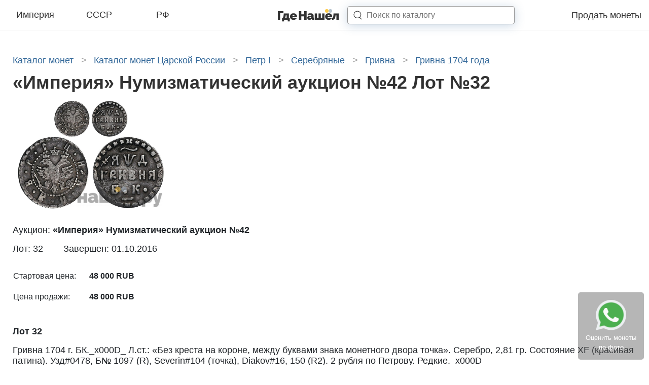

--- FILE ---
content_type: text/html; charset=UTF-8
request_url: https://gdenashel.ru/sale/8e53dac0-dc07-4bed-aac2-f78c4fef9552
body_size: 3581
content:
<!DOCTYPE html>

<head>
  <meta http-equiv="Content-Type" content="text/html; charset=UTF-8"/>
<meta name="viewport" content="width=device-width, initial-scale=1.0">
<meta name="csrf-token" content="0bmq9SqV3fOVALUubJFCiBswz39DfDXzseuGi8li">

  <title>«Империя» 01.10.2016 Лот №32</title>

  <meta name="description" content="Лот №32, выставленный на аукционе &quot;«Империя» Нумизматический аукцион №42&quot;, проведенный 01.10.2016">

  <meta property="og:title" content="«Империя» 01.10.2016 Лот №32"/>
  <meta property="og:description" content="Лот №32, выставленный на аукционе &quot;«Империя» Нумизматический аукцион №42&quot;, проведенный 01.10.2016"/>
  <meta property="og:image" content="https://gdenashel.ru//img/front/logo.png"/>
  <link rel="shortcut icon" type="image/png" href="/favicon.jpg"/>

  
  
      <meta name="robots" content="noindex, nofollow"/>
  
  
  <link rel="preload" as="font" href="/assets/fonts/vendor/@fontsource/raleway/files/raleway-cyrillic-variable-wghtOnly-normal.woff2?ae2c19b550a2cfaa" type="font/woff2" crossorigin="anonymous">
  <link rel="preload" as="font" href="/assets/fonts/vendor/@fontsource/raleway/files/raleway-latin-variable-wghtOnly-normal.woff2?4667c63331276074" type="font/woff2" crossorigin="anonymous">
  <link rel="preload" as="script" href="/assets/front/js/app.js?id=d48f76407941346d914fe67b482073ab">

      <link href="/assets/front/css/style.css?id=fcdb01064d111d82aeb1a4fae4d436d8" rel="stylesheet" type="text/css"/>
  </head>

<body class="index ">

  <header class="headerNav">
  <div class="container-fluid">
    <div class="row">
      <div class="col-4 d-none d-lg-flex">
        <div class="headerNav__categories d-flex justify-content-between align-items-center">
                      <a href="https://gdenashel.ru/coins/imperiya" data-slug="imperiya" class="headerNav__category-link js-open-catalog-nav">Империя</a>
                      <a href="https://gdenashel.ru/coins/sssr" data-slug="sssr" class="headerNav__category-link js-open-catalog-nav">СССР</a>
                      <a href="https://gdenashel.ru/coins/rf" data-slug="rf" class="headerNav__category-link js-open-catalog-nav">РФ</a>
                  </div>
      </div>
      <div class="col-4 d-flex align-items-center d-lg-none headerNav__burger-menu">
        <button class="hamburger hamburger--collapse js-open-catalog-nav-mobile" type="button">
                  <span class="hamburger-box">
                    <span class="hamburger-inner"></span>
                  </span>
        </button>
      </div>
      <div class="col-8 col-sm-8 col-lg-4 d-flex align-items-center justify-content-between justify-content-lg-center" style="z-index: 10;">
        <a class="headerNav__logo" href="/"></a>

        <form class="headerNav__search-form" action="https://gdenashel.ru/search">
          <input type="hidden" name="_token" value="0bmq9SqV3fOVALUubJFCiBswz39DfDXzseuGi8li">          <div class="headerNav__search-input-wrap">
            <input type="text" name="q" placeholder="Поиск по каталогу" class="headerNav__search-input">
          </div>

          <svg width="16" height="16" viewBox="0 0 16 16" fill="none" xmlns="http://www.w3.org/2000/svg" class="headerNav__search-button">
            <path d="M11.8391 11.4018C11.6362 11.2145 11.3199 11.2272 11.1326 11.4301C10.9453 11.633 10.9579 11.9493 11.1609 12.1366L11.8391 11.4018ZM14.6609 15.3674C14.8638 15.5547 15.1801 15.5421 15.3674 15.3391C15.5547 15.1362 15.5421 14.8199 15.3391 14.6326L14.6609 15.3674ZM7.41667 13.3462C11.1982 13.3462 14.3333 10.5074 14.3333 6.92308H13.3333C13.3333 9.88123 10.7228 12.3462 7.41667 12.3462V13.3462ZM14.3333 6.92308C14.3333 3.33878 11.1982 0.5 7.41667 0.5V1.5C10.7228 1.5 13.3333 3.96492 13.3333 6.92308H14.3333ZM7.41667 0.5C3.63513 0.5 0.5 3.33878 0.5 6.92308H1.5C1.5 3.96492 4.11055 1.5 7.41667 1.5V0.5ZM0.5 6.92308C0.5 10.5074 3.63513 13.3462 7.41667 13.3462V12.3462C4.11055 12.3462 1.5 9.88123 1.5 6.92308H0.5ZM11.1609 12.1366L14.6609 15.3674L15.3391 14.6326L11.8391 11.4018L11.1609 12.1366Z"/>
          </svg>

          <svg width="16" height="18" viewBox="0 0 16 18" fill="none" xmlns="http://www.w3.org/2000/svg" class="headerNav__search-close">
            <path d="M2.016 0.959999L7.608 8.4L13.2 0.959999H15.048L8.496 9.6L14.856 18H13.008L7.608 10.8L2.208 18H0.312L6.672 9.6L0.12 0.959999H2.016Z" M/>
          </svg>
        </form>

        <div class="headerNav__search-results-wrap">
          <div class="headerNav__search-spinner">
            <div class="lds-ellipsis">
              <div></div>
              <div></div>
              <div></div>
              <div></div>
            </div>
          </div>
          <div class="headerNav__search-results"></div>
        </div>
      </div>
      <div class="d-none d-lg-flex col-lg-4 align-items-center justify-content-end" style="z-index: 9;">
        <div class="headerNav__menu align-items-center justify-content-end">
          <a href="https://gdenashel.ru/prodat-monety" class="headerNav__menu-link">Продать монеты</a>
        </div>
      </div>
    </div>
  </div>
</header>


  <div class="container type">
    <ul class="breadcrumbs list-inline" itemscope itemtype="https://schema.org/BreadcrumbList">
      <li class="d-inline" itemprop="itemListElement" itemscope itemtype="https://schema.org/ListItem">
      <a href="https://gdenashel.ru/coins" itemprop="item">
        <span itemprop="name">Каталог монет</span>
      </a>
              <span class="arrow">&gt;</span>
            <meta itemprop="position" content="1"/>
    </li>
      <li class="d-inline" itemprop="itemListElement" itemscope itemtype="https://schema.org/ListItem">
      <a href="https://gdenashel.ru/coins/imperiya" itemprop="item">
        <span itemprop="name">Каталог монет Царской России</span>
      </a>
              <span class="arrow">&gt;</span>
            <meta itemprop="position" content="2"/>
    </li>
      <li class="d-inline" itemprop="itemListElement" itemscope itemtype="https://schema.org/ListItem">
      <a href="https://gdenashel.ru/coins/imperiya/petr-i" itemprop="item">
        <span itemprop="name">Петр I</span>
      </a>
              <span class="arrow">&gt;</span>
            <meta itemprop="position" content="3"/>
    </li>
      <li class="d-inline" itemprop="itemListElement" itemscope itemtype="https://schema.org/ListItem">
      <a href="https://gdenashel.ru/coins/imperiya/petr-i/serebro" itemprop="item">
        <span itemprop="name">Серебряные</span>
      </a>
              <span class="arrow">&gt;</span>
            <meta itemprop="position" content="4"/>
    </li>
      <li class="d-inline" itemprop="itemListElement" itemscope itemtype="https://schema.org/ListItem">
      <a href="https://gdenashel.ru/coins/imperiya/petr-i/serebro/grivna" itemprop="item">
        <span itemprop="name">Гривна</span>
      </a>
              <span class="arrow">&gt;</span>
            <meta itemprop="position" content="5"/>
    </li>
      <li class="d-inline" itemprop="itemListElement" itemscope itemtype="https://schema.org/ListItem">
      <a href="https://gdenashel.ru/coins/imperiya/petr-i/serebro/grivna/grivna-1704-13413" itemprop="item">
        <span itemprop="name">Гривна 1704 года</span>
      </a>
            <meta itemprop="position" content="6"/>
    </li>
  </ul>

    <h1>«Империя» Нумизматический аукцион №42 Лот №32</h1>

    <div class="saleView">
      <div class="imagesBlock d-flex flex-wrap">
                  <div class="img">
            <img alt="Гривна 1704 года" src="https://gdenashel.ru/storage/sale/rv/ZRroD5ktl8pQaG7myuCgIJ6LlbTr.jpg">
          </div>
        
        <div class="clearfix"></div>
      </div>

      <div class="infoBlock">
        <p>Аукцион: <span>«Империя» Нумизматический аукцион №42</span></p>
        <p class="lefted">Лот: 32</p>
        <p>Завершен: 01.10.2016</p>
        <div class="clearfix"></div>

        <table>
          <tbody>
                      <tr>
              <td>Стартовая цена:</td>
              <td>
                                  <strong>48 000 RUB</strong>
                              </td>
            </tr>
          
                      <tr>
              <td>Цена продажи:</td>
              <td>
                                  <strong>48 000 RUB</strong>
                              </td>
            </tr>
                    </tbody>
        </table>

      </div>

      <div class="infoBlock">
        <p><span>Лот 32</span></p>
                  <p>Гривна 1704 г. БК._x000D_
Л.ст.: «Без креста на короне, между буквами знака монетного двора точка». Серебро, 2,81 гр. Состояние ХF (красивая патина). Узд#0478, Б№ 1097 (R), Severin#104 (точка), Diakov#16, 150 (R2). 2 рубля по Петрову. Редкие._x000D_
</p>
              </div>

      <div class="clearfix"></div>
    </div>
  </div>

<footer class="footer  with-big-margin ">
  <div class="container">
    <div class="row">
      <div class="col-12 col-lg-4 pb-5 pb-lg-0">
        <h4 class="footer__title">
          <a href="https://gdenashel.ru/coins">ГдеНашел - бесплатная оценка и выкуп монет</a>
        </h4>

        <div class="pb-5">
          <div class="d-flex flex-column">
            <a class="footer__text" href="https://gdenashel.ru/coins/imperiya">Монеты Российской Империи</a>
            <a class="footer__text" href="https://gdenashel.ru/coins/sssr">Монеты СССР</a>
            <a class="footer__text" href="https://gdenashel.ru/coins/rf">Монеты Российской Федерации</a>

            <a class="footer__text mt-4 d-inline-block" href="https://gdenashel.ru/articles">Статьи</a>
          </div>
        </div>

        <div>
          <h4 class="footer__title">
            <a href="https://gdenashel.ru/prodat-monety">Продать монеты</a>
          </h4>

          <div class="d-flex flex-column">
            <a class="footer__text" href="https://gdenashel.ru/prodat-monety-ocenka-monet">Оценка монет</a>

            <a class="footer__text" href="https://gdenashel.ru/prodat-monety-sssr">Продать монеты СССР</a>
            <a class="footer__text" href="https://gdenashel.ru/prodat-monety-imperiya">Продать монеты Царской
              России</a>
            <a class="footer__text" href="https://gdenashel.ru/prodat-monety-zoloto">Продать золотые монеты</a>
            <a class="footer__text" href="https://gdenashel.ru/prodat-monety-serebro">Продать серебряные
              монеты</a>
            <a class="footer__text" href="https://gdenashel.ru/prodat-monety-starie">Продать старинные
              монеты</a>
            <a class="footer__text" href="https://gdenashel.ru/prodat-banknoty">Продать банкноты и бумажные деньги</a>
            <a class="footer__text" href="https://gdenashel.ru/prodat-medali">Продать ордена, медали и награды Царской России</a>
            <a class="footer__text" href="https://gdenashel.ru/prodat-znaki-sssr">Продать знаки СССР</a>
          </div>
        </div>
      </div>
      <div class="col-12 col-sm-6 col-lg-4 pb-5 pb-lg-0 d-flex justify-content-lg-end">
        <div>
          <h4 class="footer__title">
            <a href="https://gdenashel.ru/msk/prodat-monety">Продать монеты в Москве</a>
          </h4>

          <div class="d-flex flex-column">
            <a class="footer__text" href="https://gdenashel.ru/msk/prodat-monety-ocenka-monet">Оценка монет</a>

            <a class="footer__text" href="https://gdenashel.ru/msk/prodat-monety-sssr">Продать монеты СССР</a>
            <a class="footer__text" href="https://gdenashel.ru/msk/prodat-monety-imperiya">Продать монеты Царской
              России</a>
            <a class="footer__text" href="https://gdenashel.ru/msk/prodat-monety-zoloto">Продать золотые монеты</a>
            <a class="footer__text" href="https://gdenashel.ru/msk/prodat-monety-serebro">Продать серебряные
              монеты</a>
            <a class="footer__text" href="https://gdenashel.ru/msk/prodat-monety-starie">Продать старинные
              монеты</a>
            <a class="footer__text" href="https://gdenashel.ru/msk/prodat-banknoty">Продать банкноты и бумажные деньги</a>
            <a class="footer__text" href="https://gdenashel.ru/msk/prodat-medali">Продать ордена, медали и награды Царской России</a>
            <a class="footer__text" href="https://gdenashel.ru/msk/prodat-znaki-sssr">Продать знаки СССР</a>
          </div>

          <p class="footer__text pt-4">
            <strong>Адрес:</strong> Москва, ул. Тверская, 20/1c1 (вход с Настасьинского переулка), офис 311
            <br>
            Работаем: по будням с 10.00 до 18.00. <small>Вечернее время и на выходных по предварительной договоренности.</small>
            <br>
            <a href="tel:+79264229887">+79264229887</a>
            <br>
          </p>
        </div>
      </div>
      <div class="col-12 col-sm-6 col-lg-4 pb-5 pb-lg-0 d-flex justify-content-lg-start">
        <div>
          <h4 class="footer__title">
            <a href="https://gdenashel.ru/spb/prodat-monety">Продать монеты в Санкт-Петербурге</a>
          </h4>

          <div class="d-flex flex-column">
            <a class="footer__text" href="https://gdenashel.ru/spb/prodat-monety-ocenka-monet">Оценка монет</a>

            <a class="footer__text" href="https://gdenashel.ru/spb/prodat-monety-sssr">Продать монеты СССР</a>
            <a class="footer__text" href="https://gdenashel.ru/spb/prodat-monety-imperiya">Продать монеты
              Царской России</a>
            <a class="footer__text" href="https://gdenashel.ru/spb/prodat-monety-zoloto">Продать золотые
              монеты</a>
            <a class="footer__text" href="https://gdenashel.ru/spb/prodat-monety-serebro">Продать серебряные
              монеты</a>
            <a class="footer__text" href="https://gdenashel.ru/spb/prodat-monety-starie">Продать старинные
              монеты</a>
            <a class="footer__text" href="https://gdenashel.ru/spb/prodat-banknoty">Продать банкноты и бумажные деньги</a>
            <a class="footer__text" href="https://gdenashel.ru/spb/prodat-medali">Продать ордена, медали и награды Царской России</a>
            <a class="footer__text" href="https://gdenashel.ru/spb/prodat-znaki-sssr">Продать знаки СССР</a>
          </div>

          <p class="footer__text pt-4">
            <strong>Адрес:</strong> Санкт-Петербург, Банковский переулок д. 3, офис 212  (Офисный центр «Нордбург»)
            <br>
            Режим работы: ПН - ПТ 11.00 - 20.00
            <br>
            <a href="tel:+79291045988">+79291045988</a>
            <br>
          </p>
        </div>
      </div>
    </div>
  </div>
</footer>

<div class="footer-link">
  <a class="footer-link__text" href="/prodat-monety#contactsblock">
    <i class="icon-whatsapp"></i>
    <br>
    Оценить монеты
    <br>
    по фото
  </a>
</div>

<script src="/assets/front/js/app.js?id=d48f76407941346d914fe67b482073ab"></script>




<div id="catalog" class="catalogNav">
  <div class="d-flex align-items-center justify-content-between" style="width: 100%;">
    <div class="lds-ellipsis">
      <div></div>
      <div></div>
      <div></div>
      <div></div>
    </div>
  </div>
</div>

</body>
</html>
